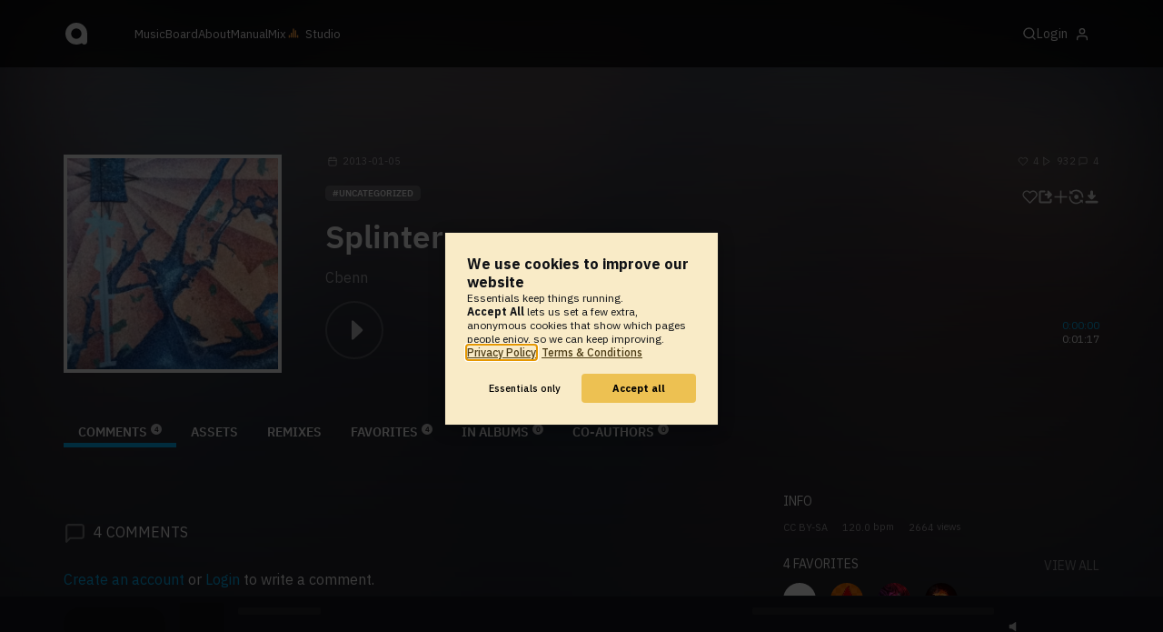

--- FILE ---
content_type: text/html; charset=UTF-8
request_url: https://www.audiotool.com/track/splinter-k124z9/
body_size: 10331
content:
<!DOCTYPE html>
<html lang="en">
<head>
  
  
  
  <meta charset="UTF-8">

  <script type="text/javascript">var _sf_startpt = (new Date()).getTime();</script>
  <meta content="text/html; charset=UTF-8" http-equiv="Content-Type">
  <meta content="width=device-width, initial-scale=1.0, user-scalable=no" name="viewport">
  <meta content="en-us" http-equiv="Content-Language">
  <meta content="#0ec5ff" name="theme-color">
  <meta content="#0ec5ff" name="msapplication-navbutton-color">
  <meta content="#0ec5ff" name="apple-mobile-web-app-status-bar-style">
  <meta property="fb:app_id" content="137454576284768">
  <link title="Audiotool" type="application/opensearchdescription+xml" href="/search.xml" rel="search">
  
  <link rel="manifest" href="/manifest.json">
  <link color="#0ec5ff" href="/img/theme/svg/logo-dark.svg" sizes="any" rel="mask-icon">
  <link type="image/x-icon" href="/favicon.ico" rel="shortcut icon">
  <link sizes="192x192" href="/img/theme/png/192/logo-dark.png" rel="apple-touch-icon">
  <link href="https://at-cdn-static.audiotool.com/css/2021.css?v=1768463317958" type="text/css" rel="stylesheet">
  <script src="https://at-cdn-static.audiotool.com/javascript/jquery.min.js?v=1768463317958"></script>
  <script src="https://at-cdn-static.audiotool.com/javascript/jquery-ui.min.js?v=1768463317958"></script>
  <script src="https://at-cdn-static.audiotool.com/javascript/tag-it.js?v=1768463317958"></script>

  <script src="https://at-cdn-static.audiotool.com/javascript/underscore.js?v=1768463317958"></script>
  <script src="https://at-cdn-static.audiotool.com/javascript/dialog.js?v=1768463317958"></script>

  <script src="https://at-cdn-static.audiotool.com/javascript/cular.js?v=1768463317958"></script>
  <script src="https://at-cdn-static.audiotool.com/javascript/cular.ts.js?v=1768463317958" defer=""></script>
  <script src="https://at-cdn-static.audiotool.com/sw-reg.js?v=1768463317958"></script>
  <script src="https://at-cdn-static.audiotool.com/javascript/jquery.fileupload.js?v=1768463317958"></script>
  <script src="https://at-cdn-static.audiotool.com/javascript/tipsy.js?v=1768463317958"></script>

  <script src="https://at-cdn-static.audiotool.com/classpath/lift.js?v=1768463317958" type="text/javascript"></script>
  <script src="https://at-cdn-static.audiotool.com/javascript/blur.js?v=1768463317958"></script>
  
  <script>cular.loggedIn = false;</script>
  <script>cular.currentUser = null;</script>
  <script src="https://at-cdn-static.audiotool.com/javascript/jdataview.js?v=1768463317958"></script>
  <script>cular.apiUri = "https://api.audiotool.com";</script>
  <script>cular.wwwUri = "https://www.audiotool.com";</script>
  <script>cular.studioUri = "https://studio.audiotool.com";</script>

  
  <script>cular.googleTagId = "G-JBQGMZED6F";</script>
  <script type="module">
    // import { banner } from "/javascript/cookie-banner.js" // for local testing
    import { banner } from "https://at-cdn-s04.audiotool.com/javascript/cookie-banner.js";
    const settingsDialogue = banner({ googleTagId : cular.googleTagId});
    // attach to window used to open dialoge in footer "Privacy Settings"
    window.diag = settingsDialogue;
  </script>
  

  

  
  <script defer="" data-domain="audiotool.com" src="https://www.audiotool.com/js/script.outbound-links.js"></script>
  

  
  <script defer="" data-domain="audiotool.com" src="https://www.audiotool.com/js/script.manual.js"></script>
  
  <script>
    window.plausible = window.plausible || function () { (window.plausible.q = window.plausible.q || []).push(arguments); }
  </script>

  

  <script type="text/javascript">
    $(document).ready(cular.init);
  </script>

	
<link rel="canonical" href="https://www.audiotool.com/track/splinter-k124Z9">

	
<meta name="description" content="">

	
<meta content="" property="og:description">

	
<meta itemprop="description" content="">

	
<meta itemprop="image" content="https://api.audiotool.com/track/splinter-k124Z9/cover-or-snapshot/256.jpg">

	
<meta itemprop="name" content="Splinter">

	
<meta itemprop="url" content="https://www.audiotool.com/track/splinter-k124Z9">

	
<meta itemprop="author" content="Cbenn">

	
<meta itemprop="dateCreated" content="Sat, 5 Jan 2013 07:32:25 +0000">

	
<meta itemprop="dateModified" content="Sat, 5 Jan 2013 07:32:25 +0000">

	
<meta itemprop="datePublished" content="Sat, 5 Jan 2013 07:32:25 +0000">

	
<meta itemprop="isFamilyFriendly" content="true">

	
<meta itemprop="interactionCount" content="UserDownloads:0">

	
<meta itemprop="interactionCount" content="UserPlays:932">

	
<meta itemprop="interactionCount" content="UserLikes:4">

	
<meta itemprop="interactionCount" content="UserComments:4">

	
<meta itemprop="keywords" content="">

	
<meta itemprop="version" content="0">

	
<meta itemprop="byArtist" content="Cbenn">

	
<meta itemprop="duration" content="PT1M17S">

	
<meta itemprop="audio" content="https://api.audiotool.com/track/splinter-k124Z9/play.mp3">

	
<meta itemprop="bpm" content="120.0">

	
<meta itemprop="bitrate" content="192">

	
<meta itemprop="encodingFormat" content="mp3">

	
<meta itemprop="contentURL" content="https://www.audiotool.com/track/splinter-k124Z9/play.mp3">

	
<meta itemprop="thumbnailURL" content="https://api.audiotool.com/track/splinter-k124Z9/cover/512.jpg">

	
<meta itemprop="uploadDate" content="Sat, 5 Jan 2013 07:32:25 +0000">

	
<meta itemprop="width" content="600">

	
<meta itemprop="height" content="116">

	
<meta property="og:type" content="audiotool:track">

	
<meta property="audiotool:artist" content="https://www.audiotool.com/user/cbenn/">

	
<meta property="og:title" content="Splinter">

	
<meta property="og:site_name" content="Audiotool">

	
<meta property="og:image" content="https://api.audiotool.com/track/splinter-k124Z9/cover-or-snapshot/512.jpg">

	
<meta property="og:url" content="https://www.audiotool.com/track/splinter-k124Z9">

	
<meta name="twitter:card" content="player">

	
<meta name="twitter:site" content="@audiotool">

	
<meta name="twitter:title" content="Splinter by Cbenn - Audiotool">

	
<meta name="twitter:description" content="">

	
<meta name="twitter:image" content="https://at-cdn-s01.audiotool.com/2013/01/05/documents/6YljhZMQlA9qOPW8MbdAZzJ53at9yEB/0/cover256x256-4c0901fe2f844057bb355cf9eef43059.jpg">

	
<meta name="twitter:player" content="https://www.audiotool.com/track/splinter-k124Z9/player">

	
<meta name="twitter:player:width" content="512">

	
<meta name="twitter:player:height" content="512">

	
<meta name="twitter:player:stream" content="https://api.audiotool.com/track/splinter-k124Z9/play.mp3?platform=7">

	
<meta name="twitter:player:stream:content_type" content="audio/mpeg">

	
<meta name="twitter:domain" content="https://www.audiotool.com/">

	
<meta name="twitter:url" content="https://www.audiotool.com/track/splinter-k124Z9">

	
<script type="text/javascript">
      window.cbConfig = {
        path: "/track",
        title: "Track"
      };
    </script>

	
<title>
        Splinter by Cbenn - Audiotool 
      </title>

	
</head>
<body data-lift-session-id="F173025346421KMPN3M" data-lift-gc="F1730253464234PVVBU" class="logged-out" id="lift-me">
  <iframe style="display:none;" src="/comet/slave"></iframe>
  
  <nav id="main-nav">
    <div class="content-container">
      <a href="/" class="home">
        <h1>audiotool</h1>
      </a>
      <ul class="site-sections">
        <li><a href="/browse/genres">Music</a></li>
        <li><a href="/board">Board
            
          </a></li>
        <li><a href="/product">About</a></li>
        <li class="hide-on-mobile-small"><a target="&#x201d;_blank&#x201d;" href="https://manual.audiotool.com/">Manual</a></li>
        <li class="hide-on-mobile"><a target="&#x201d;_blank&#x201d;" href="https://mix.audiotool.com/">Mix</a></li>
        <li class="app">
          <svg xmlns="http://www.w3.org/2000/svg" data-key="app-studio" class="icon"><use href="/img/icons.svg#app-studio"></use></svg>
          
          <a href="/user/login" class="app">Studio</a>
        </li>
      </ul>
      <form class="search _search-form" method="GET" action="/browse/tracks/popular/">
        <input autocomplete="off" placeholder="Search Music or Artists" type="text" name="s" accesskey="s" id="main-search">
        <div class="result-preview _result-preview hidden dropdown right">
          <div class="notification search-results">
            <div class="results"></div>
          </div>
        </div>
      </form>

      <section class="icons">
        
        <label for="main-search">
          <svg xmlns="http://www.w3.org/2000/svg" data-key="search" class="icon"><use href="/img/icons.svg#search"></use></svg>
        </label>

        
        
        <nav class="user">
  <label accesskey="u" data-aa="dropdown-user" for="du-toggle" class="open">
    <span>Login</span>
    
    <svg xmlns="http://www.w3.org/2000/svg" data-key="feather-user" class="icon"><use href="/img/icons.svg#feather-user"></use></svg>
    <img class="_badge badge" src="[data-uri]">
  </label>
  <input class="toggle-visibility" accesskey="a" id="du-toggle" type="checkbox">
  <div tabindex="-1" class="dropdown right login-dropdown _login _dropdown">
    <section>
      <form id="F173025346452BXA5SK" action="javascript://" onsubmit="lift.ajax(jQuery('#'+&quot;F173025346452BXA5SK&quot;).serialize(), null, null, &quot;javascript&quot;);return false;">
  <div class="login-form">
    <input name="return-url" type="hidden">
    <div class="form">
      <header>
        <i class="icon user"></i>
        <h1>Login</h1>
        <a class="close" href="#">
          <svg xmlns="http://www.w3.org/2000/svg" data-key="action-close" class="icon"><use href="/img/icons.svg#action-close"></use></svg>
        </a>
      </header>
      <div class="local-errors-container">
        <span id="login-notices"></span>
      </div>

      <article>
        <input placeholder="Username" name="F173025346447VBXQDH" type="text" autocomplete="on" spellcheck="false" autofocus="autofocus" id="username" value="">
        <input placeholder="Password" name="F173025346448R3VHWV" type="password" autocomplete="on" spellcheck="false" id="passwd" value="">
        <section class="login-options">
          <p><label><input checked="checked" type="checkbox" name="F173025346449XBQGYN" value="true"><input type="hidden" name="F173025346449XBQGYN" value="false"> Stay logged in</label>
          </p>
          <p><a href="/user/reset-password" class="">Forgot password?</a></p>
        </section>
      </article>
      <input value="Login" onclick="$(&quot;#F1730253464463ISH3U&quot;).addClass(&quot;working&quot;);" id="F1730253464463ISH3U" class="button fullwidth" type="submit" name="F1730254464502QQMHH"><input value="true" type="hidden" name="F173025346451HITLPW">
      <p class="helplink">by signing in your accept our <a href="/terms">Terms &amp; Conditions</a>
      </p>
    </div>

    <div class="text">
      <h3>Login with</h3>
      <ul class="social-login">
        
        <li class="_item"><a title="google" href="https://accounts.google.com/o/oauth2/auth?access_type=online&approval_prompt=auto&client_id=1078794336440-gsmlqvrrki68pr99lvag24djaeeflmvo.apps.googleusercontent.com&redirect_uri=https://www.audiotool.com/oauth/google/callback&response_type=code&scope=https://www.googleapis.com/auth/userinfo.email%20https://www.googleapis.com/auth/plus.me&state=%252Ftrack%252Fsplinter-k124z9%252F%253F" class="button secondary iconbutton no-ajax">
            <i class="_icon icon light google"></i></a>
        </li><li class="_item"><a title="facebook" href="https://www.facebook.com/dialog/oauth/?client_id=137454576284768&redirect_uri=https://www.audiotool.com/oauth/facebook/callback&state=%2Ftrack%2Fsplinter-k124z9%2F%3F&scope=email&response_type=code" class="button secondary iconbutton no-ajax">
            <i class="_icon icon light facebook"></i></a>
        </li><li class="_item"><a title="soundcloud" href="https://soundcloud.com/connect/?client_id=927cb8dea37e816d39d102ae901d9a11&redirect_uri=https://www.audiotool.com/oauth/soundcloud/callback&state=%2Ftrack%2Fsplinter-k124z9%2F%3F&scope=non-expiring&response_type=code" class="button secondary iconbutton no-ajax">
            <i class="_icon icon light soundcloud"></i></a>
        </li><li class="_item"><a title="patreon" href="https://www.patreon.com/oauth2/authorize/?client_id=beb4cdac1be12c91ab1e2a58c182b947e048de617593192e4e172188bcf144f6&redirect_uri=https://www.audiotool.com/oauth/patreon/callback&state=%2Ftrack%2Fsplinter-k124z9%2F%3F&scope=users&response_type=code" class="button secondary iconbutton no-ajax">
            <i class="_icon icon light patreon"></i></a>
        </li>
      </ul>
      <h3>New to audiotool?</h3>
      <a class="button fullwidth secondary no-ajax" href="/user/create">Sign up, it's free</a>
    </div>
  </div>
</form></section>
  </div>
  
</nav>
      </section>
    </div>
  </nav>

  <div id="notifications-container">
    <div id="notifications">
      <div id="lift__noticesContainer__"></div>
    </div>
  </div>

  <div id="content" class="track-page">
          
  

  <header class="entity-header _single">
    <div class="background">
      <img src="//at-cdn-s01.audiotool.com/2013/01/05/documents/6YljhZMQlA9qOPW8MbdAZzJ53at9yEB/0/cover256x256-4c0901fe2f844057bb355cf9eef43059.jpg" class="_bg">
    </div>
    <div class="header-content track">
      <div class="inner content-container">

        <div class="image cover">
          <a href="https://api.audiotool.com/track/splinter-k124Z9/cover/512.jpg" rel="cover" class="entity track _track-page _big-cover-url">
            <img alt="Cover of track Splinter by Cbenn" src="//at-cdn-s01.audiotool.com/2013/01/05/documents/6YljhZMQlA9qOPW8MbdAZzJ53at9yEB/0/cover256x256-4c0901fe2f844057bb355cf9eef43059.jpg" itemprop="photo" class="_cover-src">
          </a>
          <ul class="badges _badges">
    
    
</ul>
        </div>

        <div class="info">

          <section class="stats">
            <time class="_track-created-dt" title="13 years ago" datetime="2013-01-05T07:32:25">
              <svg xmlns="http://www.w3.org/2000/svg" data-key="meta-datetime" class="icon"><use href="/img/icons.svg#meta-datetime"></use></svg>
              <span>2013-01-05</span>
            </time>
            <div>
              <div title="favorites" class="quantity favorite-count">
                <svg xmlns="http://www.w3.org/2000/svg" data-key="meta-fav-count" data-track-key="splinter-k124Z9" class="icon"><use href="/img/icons.svg#meta-fav-count"></use></svg>
                <span data-track-key="splinter-k124Z9" class="_num-favs">4</span>
              </div>

              <div title="plays" class="quantity play-count">
                <svg xmlns="http://www.w3.org/2000/svg" data-key="meta-play-count" class="icon"><use href="/img/icons.svg#meta-play-count"></use></svg>
                <span class="_num-plays">932</span>
              </div>

              <div title="comments" class="quantity comment-count">
                <svg xmlns="http://www.w3.org/2000/svg" data-key="meta-comment-count" class="icon"><use href="/img/icons.svg#meta-comment-count"></use></svg>
                <span data-track-key="splinter-k124Z9" class="_num-comments">4</span>
              </div>
            </div>
          </section>

          <nav class="actions _actions">

            <ul class="actionbar">

              
              
              
              <li title="favorite" class="_if-is-public">
                <a class="please-login" href="/user/login"><i class="icon lightgrey middle like"></i></a>
              </li>

              <li title="share" class="_if-is-track share">
                <a onclick="lift.ajax('F1730253464630PPVYM=' + encodeURIComponent(), null, null, null); return false;" href="#" class="_share"><i class="icon lightgrey middle share"></i></a>
              </li>

              
              <li title="add to album" class="_if-is-track _if-is-public">
                
                <a class="please-login" href="/user/login"><i class="icon lightgrey middle add"></i></a>
              </li>

              <li class="remix">
                <a href="https://studio.audiotool.com#/remix/splinter-k124Z9" title="remix this track" class="_remix no-ajax" rel="audiotool"><i class="icon lightgrey middle remix"></i></a>
              </li>

              <li class="_if-can-download">
                <a title="download" class="please-login no-ajax" href="/user/login"><i class="icon lightgrey middle download"></i></a>
              </li>

              

              

              

              

              

            </ul>
          </nav>

          <ul class="tags _tags">
            <li class="_genre"><a href="/genre/uncategorized/charts" class="_genre-name _genre-url">uncategorized</a></li>
            
          </ul>

          <h1><a href="/track/splinter-k124z9/" class="entity track _track-name _track-page">Splinter</a></h1>

          <ul class="entity-authors _all-authors">
            <li class="_author"><a href="/user/cbenn/" class="entity user _author-name _author-page _author-tooltip">Cbenn</a></li>
          </ul>

          <button class="special _special-action"></button>

          <div data-track-key="splinter-k124Z9" class="player _player">
            <div class="playbutton">
              <span class="_state play track"></span>
            </div>

            <div class="waveform">
              <canvas data-pks="//at-cdn-s01.audiotool.com/2013/01/05/documents/splinter-k124Z9/0/6e6d380f0338492fae65203f8ccf60e6.pks" class="_waveform _if-published"></canvas>
            </div>

            <div class="duration">
              <span class="_elapsed">0:00:00</span><br>
              0:01:17
            </div>
          </div>

          <label class="toggle-visibility _opener">
            <svg xmlns="http://www.w3.org/2000/svg" data-key="action-menu" class="icon"><use href="/img/icons.svg#action-menu"></use></svg>
          </label>
          <input class="toggle-visibility _opener" type="checkbox">

        </div>
      </div>

      <nav class="tab-nav content-container">
        <ul class="tabs _tabs">
      <li class="tab-comments selected">
            <span class="overlay"></span>
            <a href="/track/splinter-k124Z9/comments" class="keep-scroll-pos">Comments<span class="pill _pill">4</span></a>
          </li><li class="tab-assets">
            <span class="overlay"></span>
            <a href="/track/splinter-k124Z9/assets" class="keep-scroll-pos">Assets</a>
          </li><li class="tab-remixes">
            <span class="overlay"></span>
            <a href="/track/splinter-k124Z9/remixes" class="keep-scroll-pos">Remixes</a>
          </li><li class="tab-favorites">
            <span class="overlay"></span>
            <a href="/track/splinter-k124Z9/favorites" class="keep-scroll-pos">Favorites<span class="pill _pill">4</span></a>
          </li><li class="tab-in-albums">
            <span class="overlay"></span>
            <a href="/track/splinter-k124Z9/albums" class="keep-scroll-pos">In Albums<span class="pill _pill">0</span></a>
          </li><li class="tab-co-authors">
            <span class="overlay"></span>
            <a href="/track/splinter-k124Z9/co-authors" class="keep-scroll-pos">Co-Authors<span class="pill _pill">0</span></a>
          </li>
    </ul>
      </nav>

    </div>
  </header>

  <div id="body" class="track content-container">
  
  <script type="text/javascript">
    window.cbConfig = {
      path: "/track/comments",
      title: "Track - Comments"
    };
  </script>
  <section class="discussion">
    
    <div class="article-container _if-comments-not-hidden">
      <section>
        <div class="description rich-text no-margin"></div>
      </section>
      <nav class="filter">
        <h2><i class="icon big comment grey"></i><span data-subject-id="601769" class="_num-comments">4</span> Comments</h2>
        
      </nav>
      <p class="action-required">
        <a rel="signup" title="Create Account" href="/user/create" class="no-ajax">Create an account</a> or <a rel="login" title="Login" class="please-login" href="/user/login">Login</a> to write a comment.
      </p>
      
      
      
      <ul class="comment _comment-container _comments _not-empty" id="F173025346424LKJRHB">
        
        <li class="_item post comment-511182" id="comment511182">
  <a name="c511182" class="_comment-anchor"></a>
  

  <section class="_content content">
    <header class="post-author">
      <a data-user-name="Dextro" href="/user/dextro/" data-user-key="dextro" class="_user-page imgs post-avatar">
        <img src="//at-cdn-s01.audiotool.com/2013/05/28/users/dextro/avatar64x64-ea8f6cf6e2af41578506a3f6897bd24b.jpg" loading="lazy" border="0" class="_avatar avatar" alt="User Avatar">
        
      </a>
      <div class="post-info">
        <a data-user-name="Dextro" href="/user/dextro/" data-user-key="dextro" class="_user-page _user-name post-username">Dextro</a>
        <time class="_created post-time">2013-04-30</time>
      </div>
    </header>

    <nav id="F173025346429LEOBRQ" class="icons icon-group _icons _if-is-favorable _fav">
      <a class="please-login _if-can-fav no-loader" href="/user/login">
        <i data-comment-id="511182" data-comment-more="0" title="" class="icon small like grey _if-not-fav _fav-names _comment-data"></i>
        
        <span class="_num-favs">0</span>
      </a>
    </nav>
    
    

    <article>
      <span class="_info info"></span>
      <div class="comment">
        <div class="_comment-text text rich-text no-margin"><p>
            sounds good
          </p></div>
      </div>

      
    </article>
    
  </section>
</li><li class="_item post comment-476311" id="comment476311">
  <a name="c476311" class="_comment-anchor"></a>
  

  <section class="_content content">
    <header class="post-author">
      <a data-user-name="RedRayz" href="/user/redrayz/" data-user-key="redrayz" class="_user-page imgs post-avatar">
        <img src="//at-cdn-s01.audiotool.com/2013/06/26/users/redrayz/avatar64x64-224eb45b23ec481ea163b9fe21fdc26b.jpg" loading="lazy" border="0" class="_avatar avatar" alt="User Avatar">
        
      </a>
      <div class="post-info">
        <a data-user-name="RedRayz" href="/user/redrayz/" data-user-key="redrayz" class="_user-page _user-name post-username">RedRayz</a>
        <time class="_created post-time">2013-03-18</time>
      </div>
    </header>

    <nav id="F173025346433P3YNVP" class="icons icon-group _icons _if-is-favorable _fav">
      <a class="please-login _if-can-fav no-loader" href="/user/login">
        <i data-comment-id="476311" data-comment-more="0" title="" class="icon small like grey _if-not-fav _fav-names _comment-data"></i>
        
        <span class="_num-favs">0</span>
      </a>
    </nav>
    
    

    <article>
      <span class="_info info"></span>
      <div class="comment">
        <div class="_comment-text text rich-text no-margin"><p>
            Amazing!
          </p></div>
      </div>

      
    </article>
    
  </section>
</li><li class="_item post comment-432271" id="comment432271">
  <a name="c432271" class="_comment-anchor"></a>
  

  <section class="_content content">
    <header class="post-author">
      <a data-user-name="Santi Tenca" href="/user/volcanrojo/" data-user-key="volcanrojo" class="_user-page imgs post-avatar">
        <img src="//at-cdn-s01.audiotool.com/2014/10/15/users/volcanrojo/avatar64x64-a091c363ecfd4a9d8bf65044d50afac8.jpg" loading="lazy" border="0" class="_avatar avatar" alt="User Avatar">
        
      </a>
      <div class="post-info">
        <a data-user-name="Santi Tenca" href="/user/volcanrojo/" data-user-key="volcanrojo" class="_user-page _user-name post-username">Santi Tenca</a>
        <time class="_created post-time">2013-01-17</time>
      </div>
    </header>

    <nav id="F173025346437VQZ32D" class="icons icon-group _icons _if-is-favorable _fav">
      <a class="please-login _if-can-fav no-loader" href="/user/login">
        <i data-comment-id="432271" data-comment-more="0" title="" class="icon small like grey _if-not-fav _fav-names _comment-data"></i>
        
        <span class="_num-favs">0</span>
      </a>
    </nav>
    
    

    <article>
      <span class="_info info"></span>
      <div class="comment">
        <div class="_comment-text text rich-text no-margin"><p>
            nice
          </p></div>
      </div>

      
    </article>
    
  </section>
</li>
        
        
      </ul>
    </div>
  </section>
  <aside class="track" id="aside">
  
  <div class="info">
    <h2>Info</h2>
    <ul class="interest">
      <li class="_license"><a href="http://creativecommons.org/licenses/by-sa/3.0/" rel="license" title="CC BY-SA">CC BY-SA</a></li>
      <li><span class="_bpm">120.0</span> bpm</li>
      <li><span class="_num-access">2664</span> views</li>
    </ul>
  </div>
  

  

  <div class="itemlist-collection _if-full">
    <h2><span class="_num-favs">4</span> Favorites</h2>
    <p><a href="/track/splinter-k124Z9/favorites">view all</a></p>
    <ul>
      <li id="F173025346442WHYU5U" class="_item"><a title="Cuds" data-user-name="Cuds" href="/user/thomastheconductor/" data-user-key="thomastheconductor" class="_user-page"><img src="//at-cdn-s01.audiotool.com/2015/11/11/users/thomastheconductor/avatar64x64-1d22c5cf4c6947b983ae3b07750038fb.jpg" loading="lazy" height="50" width="50" class="_avatar avatar"></a>
      </li><li id="F173025346443RFQXLL" class="_item"><a title="Gnomable" data-user-name="Gnomable" href="/user/quacko/" data-user-key="quacko" class="_user-page"><img src="//at-cdn-s03.audiotool.com/2024/05/26/users/quacko/avatar64x64-f2a4098f9d74410eba6ef73055378e62.jpg" loading="lazy" height="50" width="50" class="_avatar avatar"></a>
      </li><li id="F173025346444LMAFLM" class="_item"><a title="RedRayz" data-user-name="RedRayz" href="/user/redrayz/" data-user-key="redrayz" class="_user-page"><img src="//at-cdn-s01.audiotool.com/2013/06/26/users/redrayz/avatar64x64-224eb45b23ec481ea163b9fe21fdc26b.jpg" loading="lazy" height="50" width="50" class="_avatar avatar"></a>
      </li><li id="F173025346445B2TSM5" class="_item"><a title="Dextro" data-user-name="Dextro" href="/user/dextro/" data-user-key="dextro" class="_user-page"><img src="//at-cdn-s01.audiotool.com/2013/05/28/users/dextro/avatar64x64-ea8f6cf6e2af41578506a3f6897bd24b.jpg" loading="lazy" height="50" width="50" class="_avatar avatar"></a>
      </li>
    </ul>
  </div>

  

  <section>
    
  </section>
  

  

  <div class="itemlist-collection snapshot _snapshot">
    <h2>Snapshot</h2>
    <a href="https://api.audiotool.com/track/splinter-k124Z9/snapshot/640.jpg" loading="lazy" rel="cover" class="_snapshot-url-big">
      <img loading="lazy" src="//at-cdn-s01.audiotool.com/2013/01/05/documents/6YljhZMQlA9qOPW8MbdAZzJ53at9yEB/0/snapshot320x240-bb526c6c4f8a4b43b51d9207c704d3ab.jpg" class="snapshot">
    </a>
  </div>
  <div class="ad">
    
  </div>
</aside></div>

        </div>

  
  <div id="footer">
    <footer>
      <div class="the-social-dilemma">
        <h2>Social</h2>
        <ul>
          <li>
            <a href="https://www.instagram.com/audiotool_official/" data-aa="follow-us-instagram" title="Follow us on Instagram" target="_blank">
              <img height="20px" width="20px" src=" /images/follow-us/instagram.png">
            </a>
          </li>
          <li>
            <a href="https://www.youtube.com/@AudiotoolTutorials/" data-aa="follow-us-youtube" title="Follow us in Youtube" target="_blank">
              <img height="20px" width="20px" src="/images/follow-us/youtube.png">
            </a>
          </li>
          <li>
            <a href="https://www.twitter.com/audiotool" data-aa="follow-us-twitter" title="Follow us on Twitter" target="_blank">
              <img height="20px" width="20px" src="/images/follow-us/twitter.png">
            </a>
          </li>
          <li>
            <a href="https://www.linkedin.com/company/audiotool" data-aa="follow-us-linkedin" title="Follow us on LinkedIn" target="_blank">
              <img height="20px" width="20px" src="/images/follow-us/linkedin.png">
            </a>
          </li>
          <li>
            <a href="https://www.tiktok.com/@audiotool_inc" data-aa="follow-us-tiktok" title="Follow us on TikTok" target="_blank">
              <img height="20px" width="20px" src="/images/follow-us/tiktok.png">
            </a>
          </li>
        </ul>
      </div>
      <div>
        <h2>Browse</h2>
        <ul>
          <li><a href="/browse/tracks/popular/all">All</a></li>
          <li><a href="/browse/tracks/popular/month/">Popular</a></li>
          <li><a href="/browse/tracks/relevant/">Relevant</a></li>
        </ul>
      </div>
      <div>
        <h2>Help</h2>
        <ul>
          <li><a href="/board/faq">FAQ</a></li>
          <li><a href="https://manual.audiotool.com/">Manual</a></li>
          <li><a href="https://manual.audiotool.com/manuals/getting_started/video_tutorials.html">Video Tutorials</a>
          </li>
          <li><a href="/board">Board</a></li>
          <li><a href="/board/support">Feedback</a></li>
        </ul>
      </div>
      <div>
        <h2>Audiotool</h2>
        <ul>
          <li><a href="/jobs">Jobs</a></li>
        </ul>
      </div>
      <div>
        <h2>Legal</h2>
        <ul>
          <li class="copyright">© 2024 audiotool.com</li>
          <li><a href="/terms">Terms &amp; Conditions</a></li>
          <li><a href="/privacy">Privacy Policy</a></li>
          <li><a onclick="window.diag?.show() && false">Cookie Settings</a></li>
          <li><a href="/coc">Code of Conduct</a></li>
          <li><a href="/contact">Contact / Imprint</a></li>
        </ul>
      </div>
    </footer>
  </div>


  
  <script>
    $(function () {

      if (window.lift_page) {
        var basePageId = lift_page;
        var data = "__lift__GC=_";

        var success = function () {
          cular.log("GC-Refreshed for base page " + basePageId);
        };

        var error = function () {
          cular.log("Error GC-Refreshing base page " + basePageId);
        };

        setInterval(function () {
          jQuery.ajax({
            url: "/ajax_request/" + basePageId + "/",
            data: data,
            type: "POST",
            dataType: "script",
            timeout: 30000,
            cache: false,
            success: success,
            error: error
          });
        }, 60000);
      }

    });
  </script>
  <div class="website-player-wrapper">
  <div class="website-player">
    <div data-member="transport" class="transport">
        <svg xmlns="http://www.w3.org/2000/svg" class="icon button prev" data-member="iconPrev" viewBox="0 0 32 32"><use href="#icon-prev"></use></svg>
        <svg xmlns="http://www.w3.org/2000/svg" class="icon button play" data-member="iconPlay" viewBox="0 0 32 32"><use href="#"></use></svg>
        <svg xmlns="http://www.w3.org/2000/svg" class="icon button loop" data-member="iconLoop" viewBox="0 0 32 32"><use href="#"></use></svg>
        <svg xmlns="http://www.w3.org/2000/svg" class="icon button next" data-member="iconNext" viewBox="0 0 32 32"><use href="#"></use></svg>
    </div>
    <div class="cover">
        <img src="[data-uri]" crossorigin="" data-member="cover">
    </div>
    <div class="meta">
        <label class="track">
            <a class="track" data-member="trackName" href="#"></a>
            <label data-member="artists" class="artists"></label>
        </label>
        <a data-member="tracklistName" class="tracklist" href="#"></a>
    </div>
    <div class="progress">
        <label data-member="timePosition">00:00</label>
        <progress data-member="playProgress" value="0.0"></progress>
        <label data-member="timeDuration">00:00</label>
    </div>
    <div data-member="actions" class="action">
        <div data-member="buttonVolume" class="volume-control">
            <svg xmlns="http://www.w3.org/2000/svg" class="icon button interactive active" viewBox="12 12 76 76" data-member="iconVolume">
                <path d="M17.6,43.4c-1.4,0-2.6,1.2-2.6,2.6v12.1c0,1.4,1.2,2.6,2.6,2.6h5.5c1.4,0,3.5,0.7,4.7,1.5l13.1,9.3c1.2,0.8,2.1,0.3,2.1-1.1v-36c0-1.4-1-1.9-2.1-1.1l-13,8.7c-1.2,0.8-3.3,1.4-4.7,1.4C23.1,43.4,17.6,43.4,17.6,43.4z">
                </path>
                <path d="M68.2,52.4l8.1-8.1c1.2-1.2,1.2-3.1,0-4.2c-1.2-1.2-3.1-1.2-4.2,0l-8.1,8.1l-8.1-8.1c-1.2-1.2-3.1-1.2-4.2,0c-1.2,1.2-1.2,3.1,0,4.2l8.1,8.1l-8.1,8.1c-1.2,1.2-1.2,3.1,0,4.2c0.6,0.6,1.4,0.9,2.1,0.9s1.5-0.3,2.1-0.9l8.1-8.1l8.1,8.1c0.6,0.6,1.4,0.9,2.1,0.9s1.5-0.3,2.1-0.9c1.2-1.2,1.2-3.1,0-4.2L68.2,52.4z" style="visibility: hidden;">
                </path>
                <path d="M50.6,41c5.3,6.7,3.9,14.4-0.4,21.3c-1.5,2.5,2.4,4.7,3.9,2.3c5.5-8.8,6.3-18.4-0.4-26.7C52,35.6,48.9,38.8,50.6,41z" style="visibility: hidden;">
                </path>
                <path d="M64.3,31.4c-1.9-2.2-5.1,1-3.2,3.2c7.4,8.7,7.4,26.3,0,35c-1.9,2.2,1.3,5.4,3.2,3.2C73.3,62.1,73.4,42.1,64.3,31.4z" style="visibility: hidden;">
                </path>
                <path d="M73.5,22.9c-2-2.2-5.1,1-3.2,3.2c11.2,12.3,12,39,0,51.1c-2.1,2.1,1.1,5.3,3.2,3.2C87.4,66.5,86.3,37,73.5,22.9z" style="visibility: hidden;">
                </path>
            </svg>
            <svg xmlns="http://www.w3.org/2000/svg" data-member="sliderVolume" viewBox="0 0 32 160" class="slider hidden">
                <line x1="16" y1="28" x2="16" y2="144" stroke="#333" stroke-width="1" shape-rendering="optimizeSpeed"></line>
                <line x1="17" y1="28" x2="17" y2="144" stroke="#222" stroke-width="1" shape-rendering="optimizeSpeed"></line>
                <circle cx="16" cy="28" r="4"></circle>
                <text style="font-family: 'IBM Plex Sans', sans-serif; font-size: 9px;" x="16" y="16" text-anchor="middle">69%
                </text>
            </svg>
        </div>
        <a onclick="return false;" title="Favorite" class="please-login" data-member="linkLike" href="/user/login">
            <svg xmlns="http://www.w3.org/2000/svg" class="icon button" data-member="iconLike" viewBox="0 0 32 32"><use href="#"></use></svg>
        </a>
        
        <a onclick="return false;" title="Share" class="_share" data-member="linkShare" href="#">
            <svg xmlns="http://www.w3.org/2000/svg" class="icon button" data-member="iconShare" viewBox="0 0 32 32"><use href="#"></use></svg>
        </a>
        <a onclick="return false;" title="Add to Playlist" class="please-login" data-member="linkAdd" href="/user/login">
            <svg xmlns="http://www.w3.org/2000/svg" class="icon button" data-member="iconAdd" viewBox="0 0 32 32"><use href="#"></use></svg>
        </a>
        
        <a onclick="return false;" title="Remix this track!" rel="audiotool" class="no-ajax _remix hide-on-mobile" data-member="linkRemix" href="#">
          <svg xmlns="http://www.w3.org/2000/svg" class="icon button" data-member="iconRemix" viewBox="0 0 32 32"><use href="#"></use></svg>
        </a>
    </div>
</div>
</div>

  <div class="dialogs-container" style="display: none" id="dialogs">
    <div class="background"></div>
    <div class="container">
    </div>
  </div>
  <section id="static-container"></section>
  <script src="/javascript/static.player.js?v=1768463317958&api=https%3A%2F%2Fapi.audiotool.com" type="text/javascript"></script>
  <div>
    <div class="dialogs-container" id="please-login">
  <div class="background"></div>
  <div class="container">
    <div class="dialogue small no-padding">
      <form id="F173025346459BJMGG1" action="javascript://" onsubmit="lift.ajax(jQuery('#'+&quot;F173025346459BJMGG1&quot;).serialize(), null, null, &quot;javascript&quot;);return false;">
  <div class="login-form">
    <input name="return-url" type="hidden">
    <div class="form">
      <header>
        <i class="icon user"></i>
        <h1>Login</h1>
        <a class="close" href="#">
          <svg xmlns="http://www.w3.org/2000/svg" data-key="action-close" class="icon"><use href="/img/icons.svg#action-close"></use></svg>
        </a>
      </header>
      <div class="local-errors-container">
        <span id="login-notices"></span>
      </div>

      <article>
        <input placeholder="Username" name="F173025346454GIM3WF" type="text" autocomplete="on" spellcheck="false" autofocus="autofocus" id="username" value="">
        <input placeholder="Password" name="F1730253464550UVXEF" type="password" autocomplete="on" spellcheck="false" id="passwd" value="">
        <section class="login-options">
          <p><label><input checked="checked" type="checkbox" name="F173025346456YYJTH5" value="true"><input type="hidden" name="F173025346456YYJTH5" value="false"> Stay logged in</label>
          </p>
          <p><a href="/user/reset-password" class="">Forgot password?</a></p>
        </section>
      </article>
      <input value="Login" onclick="$(&quot;#F173025346453XQUQG3&quot;).addClass(&quot;working&quot;);" id="F173025346453XQUQG3" class="button fullwidth" type="submit" name="F17302544645754NXG3"><input value="true" type="hidden" name="F173025346458QPQWO4">
      <p class="helplink">by signing in your accept our <a href="/terms">Terms &amp; Conditions</a>
      </p>
    </div>

    <div class="text">
      <h3>Login with</h3>
      <ul class="social-login">
        
        <li class="_item"><a title="google" href="https://accounts.google.com/o/oauth2/auth?access_type=online&approval_prompt=auto&client_id=1078794336440-gsmlqvrrki68pr99lvag24djaeeflmvo.apps.googleusercontent.com&redirect_uri=https://www.audiotool.com/oauth/google/callback&response_type=code&scope=https://www.googleapis.com/auth/userinfo.email%20https://www.googleapis.com/auth/plus.me&state=%252Ftrack%252Fsplinter-k124z9%252F%253F" class="button secondary iconbutton no-ajax">
            <i class="_icon icon light google"></i></a>
        </li><li class="_item"><a title="facebook" href="https://www.facebook.com/dialog/oauth/?client_id=137454576284768&redirect_uri=https://www.audiotool.com/oauth/facebook/callback&state=%2Ftrack%2Fsplinter-k124z9%2F%3F&scope=email&response_type=code" class="button secondary iconbutton no-ajax">
            <i class="_icon icon light facebook"></i></a>
        </li><li class="_item"><a title="soundcloud" href="https://soundcloud.com/connect/?client_id=927cb8dea37e816d39d102ae901d9a11&redirect_uri=https://www.audiotool.com/oauth/soundcloud/callback&state=%2Ftrack%2Fsplinter-k124z9%2F%3F&scope=non-expiring&response_type=code" class="button secondary iconbutton no-ajax">
            <i class="_icon icon light soundcloud"></i></a>
        </li><li class="_item"><a title="patreon" href="https://www.patreon.com/oauth2/authorize/?client_id=beb4cdac1be12c91ab1e2a58c182b947e048de617593192e4e172188bcf144f6&redirect_uri=https://www.audiotool.com/oauth/patreon/callback&state=%2Ftrack%2Fsplinter-k124z9%2F%3F&scope=users&response_type=code" class="button secondary iconbutton no-ajax">
            <i class="_icon icon light patreon"></i></a>
        </li>
      </ul>
      <h3>New to audiotool?</h3>
      <a class="button fullwidth secondary no-ajax" href="/user/create">Sign up, it's free</a>
    </div>
  </div>
</form></div>
  </div>
  <script>
    document.querySelector("#please-login form").addEventListener("submit", event => {
      event.target.querySelector("input[name='return-url']").value = location.pathname;
    });
  </script>
</div>
  </div>



	<script type="text/javascript" src="/lift/page/F1730253464234PVVBU.js"></script>
	
</body>
</html>  
  

--- FILE ---
content_type: text/javascript; charset=utf-8
request_url: https://www.audiotool.com/lift/comet/40144150923/F173025346421KMPN3M/F173025348650G0OBZA?F173025348651JE4MLV=173025348652&_=1768816951992
body_size: 334
content:
try { destroy_F173025348651JE4MLV(); } catch (e) {}
try{jQuery('#'+"F173025348651JE4MLV_outer").html("<div id=\"F173025348651JE4MLV\" style=\"display: inline\"><span></span></div>");}catch(e){lift.cometOnError(e);}
try { destroy_F173025348651JE4MLV = function() {}; } catch (e) {}
lift.updWatch('F173025348651JE4MLV', '173025348653');

--- FILE ---
content_type: text/javascript; charset=utf-8
request_url: https://www.audiotool.com/lift/ajax/F1730253464234PVVBU-00/
body_size: 184
content:

jQuery('#'+"F173025346424LKJRHB").append("");
jQuery(document).ready(function() {cular.endlessScrolling.uninstall("F1730253464270DOBK1", window);
cular.pageEvents.notify("modify");});